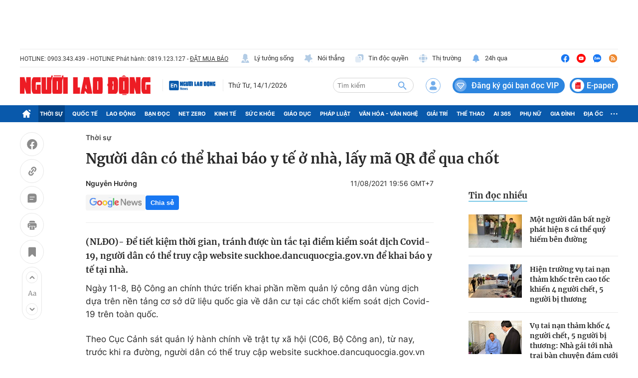

--- FILE ---
content_type: text/html; charset=utf-8
request_url: https://nld.com.vn/detail-most-view-1961002.htm
body_size: 1504
content:
<div class="box-category" data-layout="29" data-cd-key=siteid196:highestviewnews:zoneid1961002hour24 data-cd-top=5>
        <div class="box-category-top">
            <h2 class="title-category">
                <a class="box-category-title" href="javascript:;" rel="nofollow" title="Tin đọc nhiều">
                    Tin đọc nhiều
                </a>
            </h2>
        </div>
        <div class="box-category-middle">
                            <div class="box-category-item" data-id="196260114093223535"   >
                    <a class="box-category-link-with-avatar img-resize" href="/mot-nguoi-dan-bat-ngo-phat-hien-8-ca-the-quy-hiem-ben-duong-196260114093223535.htm" data-newstype="0"
                title="Một người dân bất ngờ phát hiện 8 cá thể quý hiếm bên đường"  >
                                    <img data-type="avatar"  
                        src="https://nld.mediacdn.vn/zoom/107_67/291774122806476800/2026/1/14/61633830812092836247332552826909447917767556n-1768357716961349611976-96-0-896-1280-crop-17683578130222121069142.jpg"
                        alt="Một người dân bất ngờ phát hiện 8 cá thể quý hiếm bên đường" loading=lazy
                        class="box-category-avatar">
                            </a>
        
        <div class="box-category-content">
            <h3 class="box-category-title-text">
                <a data-type="title" data-linktype="newsdetail" data-id="196260114093223535"
                    class="box-category-link-title" data-type="0"
                    data-newstype="0" href="/mot-nguoi-dan-bat-ngo-phat-hien-8-ca-the-quy-hiem-ben-duong-196260114093223535.htm"
                    title="Một người dân bất ngờ phát hiện 8 cá thể quý hiếm bên đường"

                   >Một người dân bất ngờ phát hiện 8 cá thể quý hiếm bên đường</a>
                </h3>

                
                
                    </div>

        </div>
                            <div class="box-category-item" data-id="196260114110450074"   >
                    <a class="box-category-link-with-avatar img-resize" href="/hien-truong-vu-tai-nan-tham-khoc-tren-cao-toc-khien-4-nguoi-chet-6-nguoi-bi-thuong-196260114110450074.htm" data-newstype="0"
                title="Hiện trường vụ tai nạn thảm khốc trên cao tốc khiến 4 người chết, 5 người bị thương"  >
                                    <img data-type="avatar"  
                        src="https://nld.mediacdn.vn/zoom/107_67/291774122806476800/2026/1/14/edit-z7428897625763277c9a9cbf6849f9ba142a606b48038e-17683627602382108725576-18-0-771-1205-crop-17683648636281695300700.jpeg"
                        alt="Hiện trường vụ tai nạn thảm khốc trên cao tốc khiến 4 người chết, 5 người bị thương" loading=lazy
                        class="box-category-avatar">
                            </a>
        
        <div class="box-category-content">
            <h3 class="box-category-title-text">
                <a data-type="title" data-linktype="newsdetail" data-id="196260114110450074"
                    class="box-category-link-title" data-type="0"
                    data-newstype="0" href="/hien-truong-vu-tai-nan-tham-khoc-tren-cao-toc-khien-4-nguoi-chet-6-nguoi-bi-thuong-196260114110450074.htm"
                    title="Hiện trường vụ tai nạn thảm khốc trên cao tốc khiến 4 người chết, 5 người bị thương"

                   >Hiện trường vụ tai nạn thảm khốc trên cao tốc khiến 4 người chết, 5 người bị thương</a>
                </h3>

                
                
                    </div>

        </div>
                            <div class="box-category-item" data-id="196260114155002633"   >
                    <a class="box-category-link-with-avatar img-resize" href="/vu-tai-nan-tham-khoc-4-nguoi-chet-5-nguoi-bi-thuong-nha-gai-toi-nha-trai-ban-chuyen-dam-cuoi-196260114155002633.htm" data-newstype="0"
                title="Vụ tai nạn thảm khốc 4 người chết, 5 người bị thương: Nhà gái tới nhà trai bàn chuyện đám cưới"  >
                                    <img data-type="avatar"  
                        src="https://nld.mediacdn.vn/zoom/107_67/291774122806476800/2026/1/14/anh-man-hinh-2026-01-14-luc-155941-1768381210817463728659-28-0-879-1362-crop-17683812180791420825536.png"
                        alt="Vụ tai nạn thảm khốc 4 người chết, 5 người bị thương: Nhà gái tới nhà trai bàn chuyện đám cưới" loading=lazy
                        class="box-category-avatar">
                            </a>
        
        <div class="box-category-content">
            <h3 class="box-category-title-text">
                <a data-type="title" data-linktype="newsdetail" data-id="196260114155002633"
                    class="box-category-link-title" data-type="0"
                    data-newstype="0" href="/vu-tai-nan-tham-khoc-4-nguoi-chet-5-nguoi-bi-thuong-nha-gai-toi-nha-trai-ban-chuyen-dam-cuoi-196260114155002633.htm"
                    title="Vụ tai nạn thảm khốc 4 người chết, 5 người bị thương: Nhà gái tới nhà trai bàn chuyện đám cưới"

                   >Vụ tai nạn thảm khốc 4 người chết, 5 người bị thương: Nhà gái tới nhà trai bàn chuyện đám cưới</a>
                </h3>

                
                
                    </div>

        </div>
                            <div class="box-category-item" data-id="196260114070709943"   >
                    <a class="box-category-link-with-avatar img-resize" href="/xo-so-mien-nam-sang-14-1-doc-dac-lo-dien-o-noi-thuong-xuyen-co-nguoi-trung-so-196260114070709943.htm" data-newstype="0"
                title="Xổ số miền Nam: Sáng 14-1, độc đắc lộ diện ở nơi thường xuyên có người trúng số"  >
                                    <img data-type="avatar"  
                        src="https://nld.mediacdn.vn/zoom/107_67/291774122806476800/2026/1/14/xo-so-mien-nam-sang-141-1768348769703998946062-71-0-877-1290-crop-17683490131691287032731.jpg"
                        alt="Xổ số miền Nam: Sáng 14-1, độc đắc lộ diện ở nơi thường xuyên có người trúng số" loading=lazy
                        class="box-category-avatar">
                            </a>
        
        <div class="box-category-content">
            <h3 class="box-category-title-text">
                <a data-type="title" data-linktype="newsdetail" data-id="196260114070709943"
                    class="box-category-link-title" data-type="0"
                    data-newstype="0" href="/xo-so-mien-nam-sang-14-1-doc-dac-lo-dien-o-noi-thuong-xuyen-co-nguoi-trung-so-196260114070709943.htm"
                    title="Xổ số miền Nam: Sáng 14-1, độc đắc lộ diện ở nơi thường xuyên có người trúng số"

                   >Xổ số miền Nam: Sáng 14-1, độc đắc lộ diện ở nơi thường xuyên có người trúng số</a>
                </h3>

                
                
                    </div>

        </div>
                            <div class="box-category-item" data-id="196260114091750842"   >
                    <a class="box-category-link-with-avatar img-resize" href="/tai-nan-xe-khach-tren-cao-toc-4-nguoi-chet-6-nguoi-bi-thuong-196260114091750842.htm" data-newstype="0"
                title="Tai nạn xe khách trên cao tốc, 4 người chết, 5 người bị thương"  >
                                    <img data-type="avatar"  
                        src="https://nld.mediacdn.vn/zoom/107_67/291774122806476800/2026/1/14/614647785255455350350990495322535051374392592n-176835663919184721474-0-0-1019-1631-crop-17683569219741308908410.jpg"
                        alt="Tai nạn xe khách trên cao tốc, 4 người chết, 5 người bị thương" loading=lazy
                        class="box-category-avatar">
                            </a>
        
        <div class="box-category-content">
            <h3 class="box-category-title-text">
                <a data-type="title" data-linktype="newsdetail" data-id="196260114091750842"
                    class="box-category-link-title" data-type="0"
                    data-newstype="0" href="/tai-nan-xe-khach-tren-cao-toc-4-nguoi-chet-6-nguoi-bi-thuong-196260114091750842.htm"
                    title="Tai nạn xe khách trên cao tốc, 4 người chết, 5 người bị thương"

                   >Tai nạn xe khách trên cao tốc, 4 người chết, 5 người bị thương</a>
                </h3>

                
                
                    </div>

        </div>
                    </div>
    </div>
<!--u: 15/01/2026 01:27:08 -->

--- FILE ---
content_type: text/html; charset=UTF-8
request_url: https://auto-load-balancer.likr.tw/api/get_client_ip.php
body_size: -135
content:
"18.218.31.212"